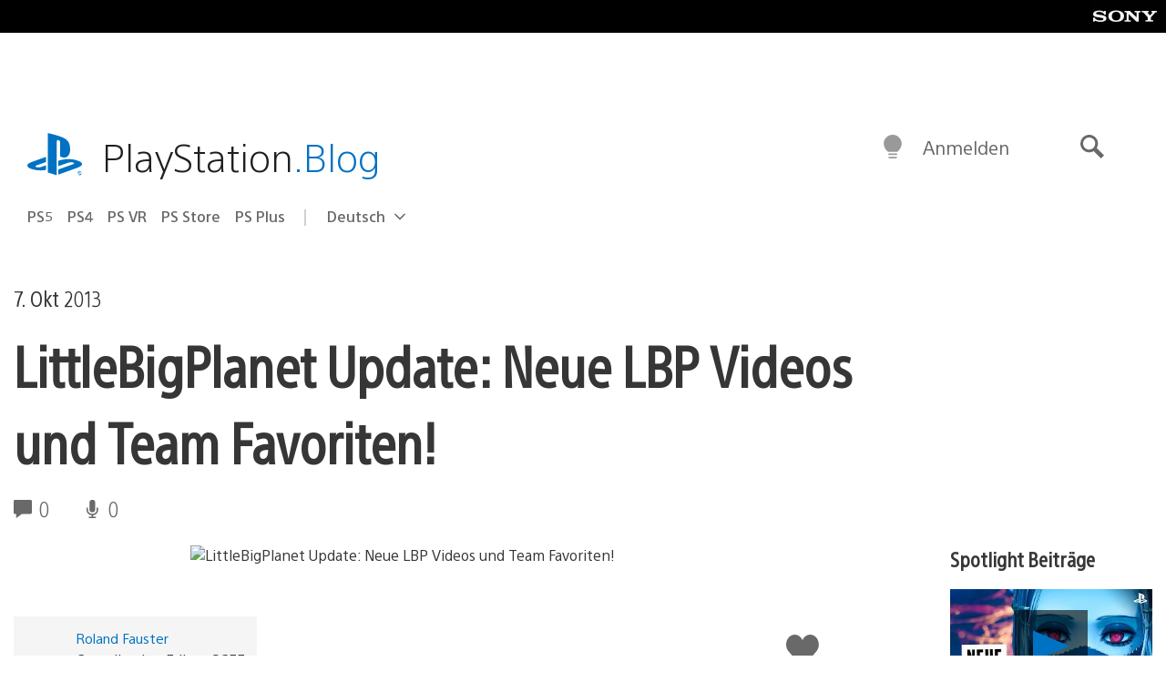

--- FILE ---
content_type: application/x-javascript;charset=utf-8
request_url: https://smetrics.aem.playstation.com/id?d_visid_ver=5.5.0&d_fieldgroup=A&mcorgid=BD260C0F53C9733E0A490D45%40AdobeOrg&mid=60484329832042674148636970251901886120&ts=1768910348408
body_size: -41
content:
{"mid":"60484329832042674148636970251901886120"}